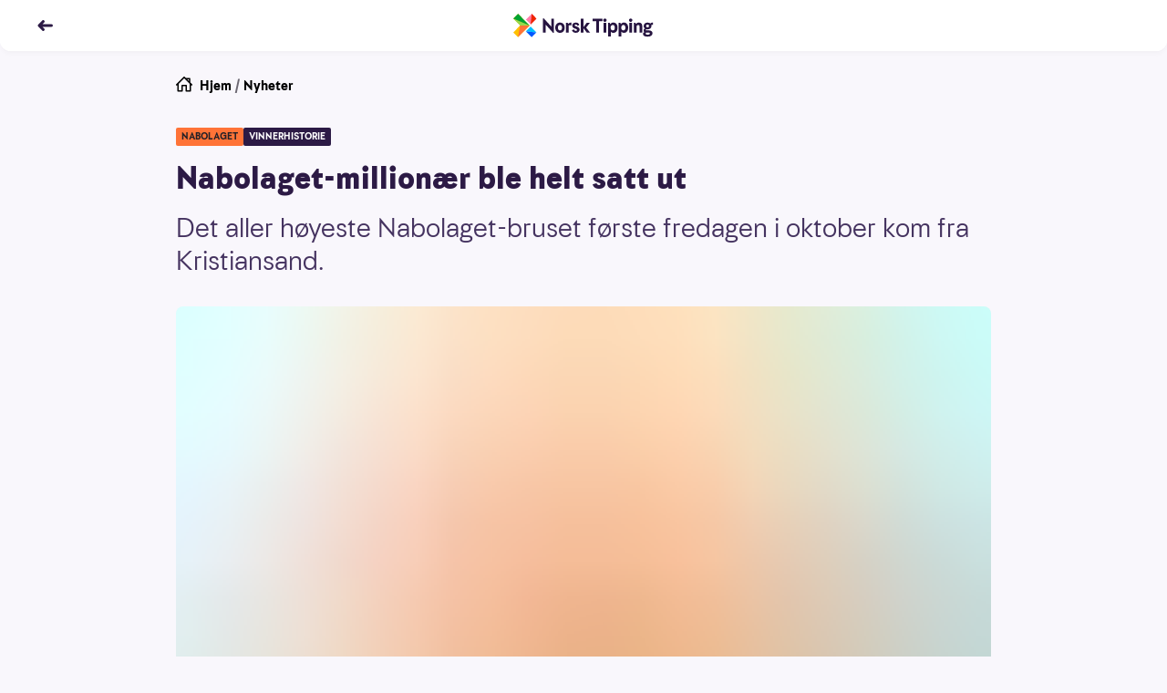

--- FILE ---
content_type: text/html; charset=utf-8
request_url: https://www.norsk-tipping.no/artikler/nabolaget-041019-181533
body_size: 20658
content:
<!DOCTYPE html><html lang="nb"><head><meta charSet="utf-8"/><meta name="viewport" content="width=device-width, initial-scale=1"/><link rel="preload" as="image" href="//www.norsk-tipping.no/staticimages/ntds/logos/norsktipping/norsktipping-full-color.svg"/><link rel="preload" as="image" href="https://www.norsk-tipping.no/staticimages/ntds/footer/qr-nt.svg?v3"/><link rel="preload" as="image" href="https://www.norsk-tipping.no/staticimages/ntds/logos/norsktipping/norsktipping-negative.svg?v3"/><link rel="preload" as="image" href="https://www.norsk-tipping.no/staticimages/ntds/footer/logo-hjelpelinjen@2x.png"/><link rel="preload" as="image" href="https://www.norsk-tipping.no/staticimages/ntds/footer/logo-wla.png"/><link rel="preload" as="image" href="https://www.norsk-tipping.no/staticimages/ntds/footer/lotteritilsynet-lilla.png"/><link rel="preload" as="image" href="https://www.norsk-tipping.no/staticimages/ntds/footer/logo-european-lotteries.png"/><link rel="preload" as="image" href="https://www.norsk-tipping.no/staticimages/ntds/footer/tin-icon.svg"/><link rel="preload" as="image" href="https://www.norsk-tipping.no/staticimages/ntds/footer/facebook-icon.svg"/><link rel="preload" as="image" href="https://www.norsk-tipping.no/staticimages/ntds/footer/youtube-icon.svg"/><link rel="stylesheet" href="/artikler/_next/static/css/e2f73a50f78f108d.css" data-precedence="next"/><link rel="stylesheet" href="/artikler/_next/static/css/c000db53ab55926a.css" data-precedence="next"/><link rel="stylesheet" href="/artikler/_next/static/css/5e433c1c9a3e4ed0.css" data-precedence="next"/><link rel="stylesheet" href="/artikler/_next/static/css/43227a0026865ceb.css" data-precedence="next"/><link rel="stylesheet" href="/artikler/_next/static/css/ffb7c55d3e968a8b.css" data-precedence="next"/><link rel="stylesheet" href="/artikler/_next/static/css/442c02677b4deae6.css" data-precedence="next"/><link rel="stylesheet" href="/artikler/_next/static/css/5b480df21e726be0.css" data-precedence="next"/><link rel="preload" as="script" fetchPriority="low" href="/artikler/_next/static/chunks/webpack-1bc680dd37b00884.js"/><script src="/artikler/_next/static/chunks/4bd1b696-43ba64781d20dbb7.js" async=""></script><script src="/artikler/_next/static/chunks/3794-ecbf2a5986762387.js" async=""></script><script src="/artikler/_next/static/chunks/main-app-abb69347c97077ae.js" async=""></script><script src="/artikler/_next/static/chunks/app/layout-a66799f2f7fc7b3c.js" async=""></script><script src="/artikler/_next/static/chunks/4939-b686a06f2e78fa3b.js" async=""></script><script src="/artikler/_next/static/chunks/app/error-1ffc3c1912d95bcd.js" async=""></script><script src="/artikler/_next/static/chunks/a4634e51-82c4eaae737218b4.js" async=""></script><script src="/artikler/_next/static/chunks/7488-727b3fd46bca5b9c.js" async=""></script><script src="/artikler/_next/static/chunks/4345-31911d7df6c8b1ca.js" async=""></script><script src="/artikler/_next/static/chunks/9481-9fa65f7de325e67a.js" async=""></script><script src="/artikler/_next/static/chunks/app/%5Bslug%5D/page-f5696bdddc40129d.js" async=""></script><link rel="preload" as="image" href="https://www.norsk-tipping.no/staticimages/ntds/footer/instagram-icon.svg"/><link rel="preload" as="image" href="https://www.norsk-tipping.no/staticimages/ntds/footer/linkedin-icon.svg"/><title>Nabolaget-millionær ble helt satt ut - Norsk Tipping</title><meta name="description" content="Det aller høyeste Nabolaget-bruset første fredagen i oktober kom fra Kristiansand."/><link rel="canonical" href="https://www.norsk-tipping.no/artikler/nabolaget-041019-181533"/><meta property="og:title" content="Nabolaget-millionær ble helt satt ut - Norsk Tipping"/><meta property="og:description" content="Det aller høyeste Nabolaget-bruset første fredagen i oktober kom fra Kristiansand."/><meta property="og:url" content="https://www.norsk-tipping.no/artikler/nabolaget-041019-181533"/><meta property="og:site_name" content="Nyheter - Norsk Tipping"/><meta property="og:locale" content="nb_NO"/><meta property="og:image" content="https://www.datocms-assets.com/73182/1671444923-181536.jpg?auto=format&amp;fit=max&amp;w=1200"/><meta property="og:image:width" content="1200"/><meta property="og:image:height" content="746"/><meta property="og:type" content="article"/><meta name="twitter:card" content="summary_large_image"/><meta name="twitter:title" content="Nabolaget-millionær ble helt satt ut - Norsk Tipping"/><meta name="twitter:description" content="Det aller høyeste Nabolaget-bruset første fredagen i oktober kom fra Kristiansand."/><meta name="twitter:image" content="https://www.datocms-assets.com/73182/1671444923-181536.jpg?auto=format&amp;fit=max&amp;w=1200"/><meta name="twitter:image:width" content="1200"/><meta name="twitter:image:height" content="746"/><script src="/artikler/_next/static/chunks/polyfills-42372ed130431b0a.js" noModule=""></script></head><body class="focus-visible"><div hidden=""><!--$--><!--/$--></div><noscript><iframe src="https://www.googletagmanager.com/ns.html?id=GTM-PWGFM72" height="0" width="0" style="display:none;visibility:hidden"></iframe></noscript><header class="fixed top-0 inset-x-0 z-20 transition-color duration-200 shadow-forward md:shadow-soft rounded-b-xl bg-white text-haiti"><nav aria-label="Toppnavigasjon" class="flex flex-col justify-center transition-color duration-200 rounded-b-xl bg-white text-haiti h-14"><ul class="flex items-center md:items-center relative container"><li class="flex items-center"><a class="outline-none focus:outline-none focus-keyboard:ring-4 focus-keyboard:ring-offset-2 focus-keyboard:ring-blue-500 focus-keyboard:dark:ring-blue-400 ntds-hover-grow-lg rounded-full inline-block BackButton_transparentButtonClickArea__0jq_3" aria-label="Tilbake" data-test="nav-back-button" href="/artikler"><svg height="18px" viewBox="0 0 12 12" fill="none" xmlns="http://www.w3.org/2000/svg" aria-hidden="true" direction="left"><path fill-rule="evenodd" clip-rule="evenodd" d="M4.243 2.306a1.056 1.056 0 00-.01.009L1.289 5.297a1 1 0 000 1.406l2.946 2.982a1 1 0 001.423 0l.045-.045a1 1 0 000-1.406L4.483 7h6.512a1 1 0 100-2H4.482l1.22-1.234a1 1 0 000-1.406l-.045-.045a1 1 0 00-1.414-.009z" fill="currentColor"></path></svg></a></li><li class="absolute left-1/2 w-40 transform -translate-x-1/2 flex justify-center"><a href="/" class="outline-none focus:outline-none focus-keyboard:ring-4 focus-keyboard:ring-offset-2 focus-keyboard:ring-blue-500 focus-keyboard:dark:ring-blue-400 ntds-hover-grow-md rounded-md flex justify-start items-center" data-track-id="navigation-topbar-logo" data-track-placement="top"><img alt="Norsk Tipping" src="//www.norsk-tipping.no/staticimages/ntds/logos/norsktipping/norsktipping-full-color.svg" aria-label="Norsk Tipping logo" class="h-9 transition duration-300"/></a></li></ul></nav></header><main id="mainContent" class="container my-20 scroll-mt-14"><article class="max-w-[55.875rem] mx-auto"><ul class="flex space-x-1 px-0 text-pebble text-sm list-none"><li><a href="/" class="outline-none focus:outline-none focus-keyboard:ring-4 focus-keyboard:ring-offset-2 focus-keyboard:ring-blue-500 focus-keyboard:dark:ring-blue-400 rounded-md block w-fit group decoration-transparent text-black"><span class="flex flex-row space-x-2"><svg height="18px" viewBox="0 0 24 24" fill="none" xmlns="http://www.w3.org/2000/svg" aria-hidden="true"><path fill-rule="evenodd" clip-rule="evenodd" d="M11.293.293a1 1 0 011.414 0l1.825 1.823A.995.995 0 0115 2h5a1 1 0 011 1v5c0 .17-.042.329-.116.468l2.823 2.825a1 1 0 01-1.414 1.414L22 12.415V21a1 1 0 01-.883.993L21 22h-6a1 1 0 01-1-1v-7h-4v7a1 1 0 01-1 1H3a1 1 0 01-1-1v-8.586l-.293.293a1 1 0 01-1.32.083l-.094-.083a1 1 0 010-1.414l11-11zM12 2.414l-8 8V20h4v-7a1 1 0 011-1h6a1 1 0 011 1v7h4v-9.585l-8-8zm7 4.171V4h-2.585L19 6.585z" fill="currentColor"></path></svg><span>Hjem</span></span></a></li><li aria-hidden="true">/</li><li><a href="/artikler" class="outline-none focus:outline-none focus-keyboard:ring-4 focus-keyboard:ring-offset-2 focus-keyboard:ring-blue-500 focus-keyboard:dark:ring-blue-400 rounded-md block w-fit group decoration-transparent text-black">Nyheter</a></li></ul><div class="module"><span class="flex flex-wrap gap-y-2 gap-x-2 pb-2 md:pb-4"><span class="bg-[#FF7337] text-coal px-1.5 py-0.5 rounded-sm uppercase font-bold text-[0.625rem] leading-4">nabolaget</span><span class="bg-[#2C1A45] text-white px-1.5 py-0.5 rounded-sm uppercase font-bold text-[0.625rem] leading-4">vinnerhistorie</span></span><h1>Nabolaget-millionær ble helt satt ut</h1><p class="ingress">Det aller høyeste Nabolaget-bruset første fredagen i oktober kom fra Kristiansand.</p><div class="module"><span class="flex flex-col sm:mx-0"><figure class="w-full"><div class="w-full md:rounded-lg" style="overflow:hidden;position:relative;width:100%;max-width:894px"><img style="display:block;width:100%" src="[data-uri]" aria-hidden="true" alt=""/><img aria-hidden="true" alt="" src="[data-uri]" style="background-color:#ee730f;transition:opacity 500ms;opacity:1;position:absolute;left:-5%;top:-5%;width:110%;height:110%;max-width:none;max-height:none"/><noscript><picture><source srcSet="https://www.datocms-assets.com/73182/1671444923-181536.jpg?ar64=NDoz&amp;auto=format&amp;dpr=0.25&amp;fit=clamp&amp;w=894 223w,https://www.datocms-assets.com/73182/1671444923-181536.jpg?ar64=NDoz&amp;auto=format&amp;dpr=0.5&amp;fit=clamp&amp;w=894 447w,https://www.datocms-assets.com/73182/1671444923-181536.jpg?ar64=NDoz&amp;auto=format&amp;dpr=0.75&amp;fit=clamp&amp;w=894 670w,https://www.datocms-assets.com/73182/1671444923-181536.jpg?ar64=NDoz&amp;auto=format&amp;fit=clamp&amp;w=894 894w,https://www.datocms-assets.com/73182/1671444923-181536.jpg?ar64=NDoz&amp;auto=format&amp;dpr=1.5&amp;fit=clamp&amp;w=894 1341w,https://www.datocms-assets.com/73182/1671444923-181536.jpg?ar64=NDoz&amp;auto=format&amp;dpr=2&amp;fit=clamp&amp;w=894 1788w" sizes="(max-width: 894px) 100vw, 894px"/><img src="https://www.datocms-assets.com/73182/1671444923-181536.jpg?ar64=NDoz&amp;auto=format&amp;fit=clamp&amp;w=894" alt="NABO_red" title="JUBEL I SØR: Ei heldig dame fra Kristiansand tok million-gevinsten i Nabolaget fredag 4. oktober." style="position:absolute;left:0;top:0;width:100%;height:100%;max-width:none;max-height:none" loading="lazy"/></picture></noscript></div></figure><div class="w-full"><figcaption class="pt-2 text-xs text-pebble flex flex-col space-y-1"><span>JUBEL I SØR: Ei heldig dame fra Kristiansand tok million-gevinsten i Nabolaget fredag 4. oktober.</span></figcaption></div></span></div></div><div class="max-w-[36.625rem] mx-auto pt-6 md:pt-8"><span class="text-xs block divide-y divide-solid divide-[#D7D3DE]"><span class="grid grid-cols-2 gap-x-4 gap-y-2 md:grid-cols-3"><span class="pb-1"><span class="flex items-center space-x-2"><span class="w-10 h-10"><span class="w-10 h-10 border border-silver rounded-full flex items-center justify-center bg-haiti"><img alt="Forfatterbilde Norsk Tipping" loading="lazy" width="20" height="20" decoding="async" data-nimg="1" style="color:transparent;max-width:100%;height:auto" src="/artikler/_next/static/media/nt-cross-full-color.04d00156.svg"/></span></span><span class="flex flex-col"><span>Kjersti</span><span class="font-bold">Haakensveen</span></span></span></span></span><span class="flex space-x-4 text-pebble text-xs my-2 py-2"><span class="flex-none"><span class="font-bold">Publisert:</span><span class="px-1">4. oktober 2019</span></span><span class="flex-none"><span class="font-bold">Endret:</span><span class="px-1">2. januar 2023</span></span></span></span><p>I Kristiansand sitter det nå ei kvinne i 30-årene og jubler etter at hun fanget den gjeveste premien under kveldens Nabolaget-trekning. En million kroner er nå på vei til henne.</p><p>-Oi! Dette var veldig overraskende, svarte kvinnen glad da vi ringte for å overrekke den gledelige nyheten. Hun satt hjemme alene, og ble helt satt ut av nyheten. Nå verket hun etter å ringe noen for å fortelle om gevinsten.</p><p>-Ja, nå må jeg ta noen telefoner her! Dette må feires med gode venner, lo hun.</p><p>Siden nyheten kom veldig overraskende på, så hadde hun ikke store ideer på hva hun ville bruke premien på. Men slik som mange andre så vil mye av beløpet gå til nedbetaling av lån.</p><p>Vinnerdeltagelsen leverte hun via mobil. </p><p>Dette var andre gang Kristiansand gikk helt til topps i Nabolaget. Første gang gang det skjedde var tilbake i 2016.</p><h3>Her er kveldens vinnernabolag</h3><p>Selv om Kristiansand sikret seg hovedpremien, ble det premiedryss også andre steder i landet. I tillegg til Kristiansand, ble fem andre nabolag trukket ut. I disse trekkes én hovedvinner som vinner 100.000 kroner, mens deres spillende naboer kan glede seg over summer mellom 10.000 og 50 kroner. Den 19. juli ble disse nabolagene trukket ut: </p><ul><li><p>Kristiansand</p></li><li><p>Kolsås</p></li><li><p>Tiller</p></li><li><p>Drammen</p></li><li><p>Straume</p></li><li><p>Larvik</p></li></ul><p> <em>Vi gratulerer alle vinner-nabolagene!</em></p><h3>Vinn hver eneste dag</h3><p>I Nabolaget er det trekning <em>hver</em> kveld. Når du leverer din kupong, er kupongen gyldig i en uke. På fredager trekkes seks nabolag og i ett av disse mottar hovedvinneren 1 million kroner. Alle andre dager trekkes det ut ett nabolag med en hovedpremie på 10 000 kroner.</p><p>Det betyr at du for en femtilapp kan du være med i trekninger hver eneste dag, hvor du kan vinne inntil 1 million kroner. </p><p><strong><em>Lykke til!</em></strong></p><ul><li><p><a href="https://www.norsk-tipping.no/lotteri/nabolaget#/spill/">Spill Nabolaget her!</a></p></li></ul><p>Hvem får din grasrotandel? <a href="https://www.norsk-tipping.no/grasrotandelen">Gi bort sju prosent av innsatsen uten at det går utover din premie eller vinnersjanse!</a></p><p><em>(Vinnersannsynlighet for hovedpremie i Nabolaget er ca. 1:90 000)</em></p><p><em>Vet du hvor mye du har spilt for i det siste?  Spill skal gi deg spenning og glede – ikke ta overhånd. Norsk Tipping har verktøy og informasjon som hjelper deg til å ha kontroll på din spillaktivitet – </em><a href="https://eur01.safelinks.protection.outlook.com/?url=https%3A%2F%2Fwww.norsk-tipping.no%2Fartikler%2Fvet-du-hvor-mye-du-har-spilt-for&amp;data=02%7C01%7C%7C473de68aa3814896de7e08d7458ea5e0%7C6591ab8e5dc84cd4b3fff761b365001f%7C0%7C0%7C637054351281070914&amp;sdata=famNXpz0IATK9Obv9Wvp0%2FYcxhWf3fB96knw3HeupPU%3D&amp;reserved=0"><em>les mer her.</em></a></p><div class="module"><span class="block"><h3 class="font-bold p-0 m-0">Vinnersjanse Nabolaget</h3><p>Vinnersjansen for daglig hovedpremie i Nabolaget tar utgangspunkt i omsetning. Denne kan variere, men i snitt er det en ukentlig omsetning på mellom 4 og 4,5 millioner kroner. Det tilsier mellom 80 000 og 90 000 deltakelser. Når én av disse skal trekkes ut, gir det en vinnersjanse på ca. 1:90.000 per deltakelse. De øvrige Nabolaget-vinnerne (som kan vinne 100 000, 10 000, 1000 eller 50 kroner), fastsettes i rekkefølge på grunnlag av geografisk avstand fra hovedvinneren. Vinnersjansen for disse premiegruppene påvirkes av antall deltakelser, antall spillere og ulikheter i bebyggelsesstruktur innenfor et gitt geografisk område.</p><ul><li><p>Antall premieutbetalinger totalt i 2024: <strong>640 144</strong></p></li><li><p>Antall førstepremieutbetalinger i 2024: <strong>52</strong></p></li><li><p>Antall millionærer i 2024: <strong>52</strong></p></li><li><p>Høyeste premieutbetaling i 2024: <strong>1 000 000 </strong>kr.</p></li></ul><p></p><p><strong>Aldersgrense 18 år</strong> – <a href="https://hjelpelinjen.no/">Hjelpelinjen.no</a></p><span class="py-4 block"><a href="/vinnersjanser">Les mer om vinnersjanser for Norsk Tippings spill her</a></span></span></div></div><ul id="article-share" class="mt-8 mb-4 flex justify-center items-center space-x-6 list-none"><li><a href="https://www.facebook.com/sharer/sharer.php?u=https://www.norsk-tipping.no/artikler/nabolaget-041019-181533" class="outline-none focus:outline-none focus-keyboard:ring-6 focus-keyboard:ring-blue-gentle ntds-hover-grow-xl rounded-md flex flex-row flex-wrap md:py-2 py-4 justify-center items-center" aria-label="Facebook"><svg viewBox="0 0 24 24" width="24" height="24"><path d="M13.846 12.971h3.45l.473-4.331h-3.923V6c0-1.228.33-2.16 2.03-2.16H18L17.966.167C17.591.115 16.304 0 14.806 0c-3.128 0-5.114 1.891-5.114 5.52v3.12H6v4.331h3.692V24h4.154V12.971z" class="fill-pebble"></path></svg></a></li><li><a href="https://twitter.com/intent/tweet?orginal_referer=https://www.norsk-tipping.no/artikler/nabolaget-041019-181533&amp;text=Nabolaget-millionær ble helt satt ut&amp;tw_p=tweetbutton&amp;url=https://www.norsk-tippinhg.no/artikler/nabolaget-041019-181533" class="outline-none focus:outline-none focus-keyboard:ring-6 focus-keyboard:ring-blue-gentle ntds-hover-grow-xl rounded-md flex flex-row flex-wrap md:py-2 py-4 justify-center items-center" aria-label="Twitter"><svg viewBox="0 0 24 24" width="24" height="24"><path d="M11.653 7.32l.052.865-.867-.106c-3.156-.406-5.913-1.783-8.254-4.095L1.439 2.836l-.294.848C.52 5.573.919 7.567 2.22 8.909c.693.742.537.848-.66.406-.415-.141-.78-.247-.814-.194-.122.124.294 1.73.624 2.366.45.882 1.37 1.747 2.376 2.26l.85.405-1.006.018c-.971 0-1.006.018-.902.389.347 1.147 1.717 2.365 3.243 2.895l1.075.37-.937.566a9.702 9.702 0 0 1-4.647 1.306c-.78.018-1.422.088-1.422.141 0 .177 2.116 1.165 3.347 1.554 3.694 1.147 8.08.653 11.376-1.307 2.34-1.394 4.682-4.166 5.774-6.85.59-1.43 1.18-4.042 1.18-5.296 0-.812.052-.918 1.023-1.889.572-.565 1.11-1.183 1.214-1.36.173-.335.156-.335-.729-.034-1.474.53-1.682.459-.953-.336.537-.565 1.179-1.589 1.179-1.889 0-.053-.26.035-.555.194-.312.177-1.006.442-1.526.6l-.937.3-.85-.582c-.468-.318-1.127-.67-1.473-.777-.885-.247-2.237-.212-3.035.07-2.168.795-3.538 2.843-3.382 5.085z" class="fill-pebble"></path></svg></a></li><li><a href="mailto:?subject=Nabolaget-millionær ble helt satt ut&amp;body=Det aller høyeste Nabolaget-bruset første fredagen i oktober kom fra Kristiansand.?https://www.norsk-tipping.no/artikler/nabolaget-041019-181533" class="outline-none focus:outline-none focus-keyboard:ring-6 focus-keyboard:ring-blue-gentle ntds-hover-grow-xl rounded-md flex flex-row flex-wrap md:py-2 py-4 justify-center items-center" aria-label="Kontakt"><svg viewBox="0 0 24 24" width="24" height="24"><path d="M22 18.008a.991.991 0 0 1-.991.992H2.991A.992.992 0 0 1 2 18.008V6.991c0-.102.029-.194.058-.287l9.63 7.686a.5.5 0 0 0 .624 0l9.627-7.7A.984.984 0 0 1 22 6.99v11.017zM21.161 6.03L12 13.36 2.822 6.034c.362-.065 18.119-.039 18.339-.004zM21.009 5H2.991A1.99 1.99 0 0 0 1 6.991v11.017C1 19.106 1.892 20 2.991 20h18.018A1.99 1.99 0 0 0 23 18.008V6.991a1.992 1.992 0 0 0-1.991-1.99z" class="fill-pebble"></path></svg></a></li></ul></article><span class="pt-4 md:pt-8 block"><span class="pb-2 font-bold flex items-center space-x-2"><span class="flex space-x-2 items-center"><span class="text-sm md:text-base">Relaterte artikler</span><svg height="18px" viewBox="0 0 12 12" fill="none" xmlns="http://www.w3.org/2000/svg" aria-hidden="true"><path fill-rule="evenodd" clip-rule="evenodd" d="M8.752 2.306l.01.009 2.944 2.982a1 1 0 010 1.406L8.761 9.685a1 1 0 01-1.423 0l-.045-.045a1 1 0 010-1.406L8.512 7H2a1 1 0 010-2h6.513l-1.22-1.234a1 1 0 010-1.406l.045-.045a1 1 0 011.414-.009z" fill="currentColor"></path></svg></span></span><ul class="flex flex-row flex-wrap list-none gap-y-3 md:gap-y-4 -mx-2"><li class="p-2 block cursor-pointer sm:rounded-lg basis-full md:basis-1/2 lg:basis-1/4"><div data-ntds-name="ArticleIntro"><a class="outline-none focus:outline-none focus-keyboard:ring-4 focus-keyboard:ring-offset-2 focus-keyboard:ring-blue-500 focus-keyboard:dark:ring-blue-400 rounded-md decoration-transparent flex flex-col" href="/artikler/vant-1-million-i-nabolaget-men-vet-hun-det-selv-230126?returnPage=1"><h3 class="order-2 text-base font-bold py-2 group-hover:underline text-left dark:text-white">Vant 1 million i Nabolaget: – Deilig</h3><div class="relative aspect-4/3 order-1"><div class="rounded-lg w-full h-full object-cover" style="overflow:hidden;position:relative;width:100%;max-width:1697px"><img style="display:block;width:100%" src="[data-uri]" aria-hidden="true" alt=""/><img aria-hidden="true" alt="" src="[data-uri]" style="background-color:#f77748;transition:opacity 500ms;opacity:1;position:absolute;left:-5%;top:-5%;width:110%;height:110%;max-width:none;max-height:none"/><noscript><picture><source srcSet="https://www.datocms-assets.com/73182/1671452153-182993.jpg?ar64=NDoz&amp;auto=format&amp;crop=focalpoint&amp;dpr=0.25&amp;fit=crop 424w,https://www.datocms-assets.com/73182/1671452153-182993.jpg?ar64=NDoz&amp;auto=format&amp;crop=focalpoint&amp;dpr=0.5&amp;fit=crop 848w,https://www.datocms-assets.com/73182/1671452153-182993.jpg?ar64=NDoz&amp;auto=format&amp;crop=focalpoint&amp;dpr=0.75&amp;fit=crop 1272w,https://www.datocms-assets.com/73182/1671452153-182993.jpg?ar64=NDoz&amp;auto=format&amp;crop=focalpoint&amp;fit=crop 1697w" sizes="(max-width: 1697px) 100vw, 1697px"/><img src="https://www.datocms-assets.com/73182/1671452153-182993.jpg?ar64=NDoz&amp;auto=format&amp;crop=focalpoint&amp;fit=crop" alt="Mobiltelefon på oransje bakgrunn: Norsk Tipping ringer" title="ALLTID SAMME: Telefonen fra Hamar ringer alltid fra 625 60 000." style="position:absolute;left:0;top:0;width:100%;height:100%;max-width:none;max-height:none" loading="lazy"/></picture></noscript></div><div class="w-full absolute bottom-0 left-0"><span class="inline-flex justify-center items-center h-6 rounded-tr-lg rounded-bl-lg py-0.5 px-2 bg-orange text-haiti font-bold text-xs">NABOLAGET</span></div></div></a></div></li><li class="p-2 block cursor-pointer sm:rounded-lg basis-full md:basis-1/2 lg:basis-1/4"><div data-ntds-name="ArticleIntro"><a class="outline-none focus:outline-none focus-keyboard:ring-4 focus-keyboard:ring-offset-2 focus-keyboard:ring-blue-500 focus-keyboard:dark:ring-blue-400 rounded-md decoration-transparent flex flex-col" href="/artikler/ola-21-ble-millionaer-mens-hans-bodde-pa-gutterommet?returnPage=1"><h3 class="order-2 text-base font-bold py-2 group-hover:underline text-left dark:text-white">Ola (21) ble millionær mens hans bodde på gutterommet</h3><div class="relative aspect-4/3 order-1"><div class="rounded-lg w-full h-full object-cover" style="overflow:hidden;position:relative;width:100%;max-width:1659px"><img style="display:block;width:100%" src="[data-uri]" aria-hidden="true" alt=""/><img aria-hidden="true" alt="" src="[data-uri]" style="background-color:#b58438;transition:opacity 500ms;opacity:1;position:absolute;left:-5%;top:-5%;width:110%;height:110%;max-width:none;max-height:none"/><noscript><picture><source srcSet="https://www.datocms-assets.com/73182/1769028016-ola_heimdal-2.jpg?ar64=NDoz&amp;auto=format&amp;crop=focalpoint&amp;dpr=0.25&amp;fit=crop 414w,https://www.datocms-assets.com/73182/1769028016-ola_heimdal-2.jpg?ar64=NDoz&amp;auto=format&amp;crop=focalpoint&amp;dpr=0.5&amp;fit=crop 829w,https://www.datocms-assets.com/73182/1769028016-ola_heimdal-2.jpg?ar64=NDoz&amp;auto=format&amp;crop=focalpoint&amp;dpr=0.75&amp;fit=crop 1244w,https://www.datocms-assets.com/73182/1769028016-ola_heimdal-2.jpg?ar64=NDoz&amp;auto=format&amp;crop=focalpoint&amp;fit=crop 1659w" sizes="(max-width: 1659px) 100vw, 1659px"/><img src="https://www.datocms-assets.com/73182/1769028016-ola_heimdal-2.jpg?ar64=NDoz&amp;auto=format&amp;crop=focalpoint&amp;fit=crop" alt="" style="position:absolute;left:0;top:0;width:100%;height:100%;max-width:none;max-height:none" loading="lazy"/></picture></noscript></div><div class="w-full absolute bottom-0 left-0"><span class="inline-flex justify-center items-center h-6 rounded-tr-lg rounded-bl-lg py-0.5 px-2 bg-orange text-haiti font-bold text-xs">NABOLAGET</span></div></div></a></div></li><li class="p-2 block cursor-pointer sm:rounded-lg basis-full md:basis-1/2 lg:basis-1/4"><div data-ntds-name="ArticleIntro"><a class="outline-none focus:outline-none focus-keyboard:ring-4 focus-keyboard:ring-offset-2 focus-keyboard:ring-blue-500 focus-keyboard:dark:ring-blue-400 rounded-md decoration-transparent flex flex-col" href="/artikler/vant-nabolaget-millionen-woohoo?returnPage=1"><h3 class="order-2 text-base font-bold py-2 group-hover:underline text-left dark:text-white">Vant Nabolaget-millionen: – «Woohoo»!</h3><div class="relative aspect-4/3 order-1"><div class="rounded-lg w-full h-full object-cover" style="overflow:hidden;position:relative;width:100%;max-width:5391px"><img style="display:block;width:100%" src="[data-uri]" aria-hidden="true" alt=""/><img aria-hidden="true" alt="" src="[data-uri]" style="background-color:#eb5f08;transition:opacity 500ms;opacity:1;position:absolute;left:-5%;top:-5%;width:110%;height:110%;max-width:none;max-height:none"/><noscript><picture><source srcSet="https://www.datocms-assets.com/73182/1768591023-moss-nabolaget.jpg?ar64=NDoz&amp;auto=format&amp;crop=focalpoint&amp;dpr=0.25&amp;fit=crop&amp;fp-x=0.25&amp;fp-y=0.26 1347w,https://www.datocms-assets.com/73182/1768591023-moss-nabolaget.jpg?ar64=NDoz&amp;auto=format&amp;crop=focalpoint&amp;dpr=0.5&amp;fit=crop&amp;fp-x=0.25&amp;fp-y=0.26 2695w,https://www.datocms-assets.com/73182/1768591023-moss-nabolaget.jpg?ar64=NDoz&amp;auto=format&amp;crop=focalpoint&amp;dpr=0.75&amp;fit=crop&amp;fp-x=0.25&amp;fp-y=0.26 4043w,https://www.datocms-assets.com/73182/1768591023-moss-nabolaget.jpg?ar64=NDoz&amp;auto=format&amp;crop=focalpoint&amp;fit=crop&amp;fp-x=0.25&amp;fp-y=0.26 5391w" sizes="(max-width: 5391px) 100vw, 5391px"/><img src="https://www.datocms-assets.com/73182/1768591023-moss-nabolaget.jpg?ar64=NDoz&amp;auto=format&amp;crop=focalpoint&amp;fit=crop&amp;fp-x=0.25&amp;fp-y=0.26" alt="Sjøutsikt mot tåkelagt Moss." style="position:absolute;left:0;top:0;width:100%;height:100%;max-width:none;max-height:none" loading="lazy"/></picture></noscript></div><div class="w-full absolute bottom-0 left-0"><span class="inline-flex justify-center items-center h-6 rounded-tr-lg rounded-bl-lg py-0.5 px-2 bg-orange text-haiti font-bold text-xs">NABOLAGET</span></div></div></a></div></li><li class="p-2 block cursor-pointer sm:rounded-lg basis-full md:basis-1/2 lg:basis-1/4"><div data-ntds-name="ArticleIntro"><a class="outline-none focus:outline-none focus-keyboard:ring-4 focus-keyboard:ring-offset-2 focus-keyboard:ring-blue-500 focus-keyboard:dark:ring-blue-400 rounded-md decoration-transparent flex flex-col" href="/artikler/sa-mange-nordmenn-ble-norsk-tipping-millionaerer-i-2025?returnPage=1"><h3 class="order-2 text-base font-bold py-2 group-hover:underline text-left dark:text-white">Så mange nordmenn ble Norsk Tipping-millionærer i 2025</h3><div class="relative aspect-4/3 order-1"><div class="rounded-lg w-full h-full object-cover" style="overflow:hidden;position:relative;width:100%;max-width:1659px"><img style="display:block;width:100%" src="[data-uri]" aria-hidden="true" alt=""/><img aria-hidden="true" alt="" src="[data-uri]" style="background-color:#e9021b;transition:opacity 500ms;opacity:1;position:absolute;left:-5%;top:-5%;width:110%;height:110%;max-width:none;max-height:none"/><noscript><picture><source srcSet="https://www.datocms-assets.com/73182/1767865627-millionvinnere-i-2025.jpg?ar64=NDoz&amp;auto=format&amp;crop=focalpoint&amp;dpr=0.25&amp;fit=crop 414w,https://www.datocms-assets.com/73182/1767865627-millionvinnere-i-2025.jpg?ar64=NDoz&amp;auto=format&amp;crop=focalpoint&amp;dpr=0.5&amp;fit=crop 829w,https://www.datocms-assets.com/73182/1767865627-millionvinnere-i-2025.jpg?ar64=NDoz&amp;auto=format&amp;crop=focalpoint&amp;dpr=0.75&amp;fit=crop 1244w,https://www.datocms-assets.com/73182/1767865627-millionvinnere-i-2025.jpg?ar64=NDoz&amp;auto=format&amp;crop=focalpoint&amp;fit=crop 1659w" sizes="(max-width: 1659px) 100vw, 1659px"/><img src="https://www.datocms-assets.com/73182/1767865627-millionvinnere-i-2025.jpg?ar64=NDoz&amp;auto=format&amp;crop=focalpoint&amp;fit=crop" alt="Bilder av fleremillionvinnere gjennom 2025." style="position:absolute;left:0;top:0;width:100%;height:100%;max-width:none;max-height:none" loading="lazy"/></picture></noscript></div><div class="w-full absolute bottom-0 left-0"><span class="inline-flex justify-center items-center h-6 rounded-tr-lg rounded-bl-lg py-0.5 px-2 bg-crimson text-white font-bold text-xs">LOTTO</span></div></div></a></div></li></ul></span></main><footer class="bg-white dark:bg-gray-900 pb-10 text-sm mt-24 pt-10"><nav class="space-y-6 max-w-7xl mx-auto px-7"><div class="flex items-stretch space-x-2"><a href="/kundeservice" class="inline-flex items-center justify-center false h-11 relative shadow-sm mouse:hover:shadow-md focus-keyboard:ring-4 dark:focus-keyboard:ring-blue-400 focus-keyboard:ring-blue-500 focus-keyboard:ring-offset-2 rounded-pill transition duration-150 ease-in-out outline-none  focus:outline-none px-5 py-3 bg-blue-200 text-blue-600 dark:bg-gray-700 dark:text-blue-300 font-medium ntds-hover-grow-lg" data-track-id="footer-link" data-track-link-name="Kundeservice"><span class="flex h-full items-center flex-grow justify-center"><span class="flex flex-grow items-center justify-center space-x-2"><svg height="24px" viewBox="0 0 24 24" fill="none" xmlns="http://www.w3.org/2000/svg" aria-hidden="true"><path fill-rule="evenodd" clip-rule="evenodd" d="M21.686 8h1.305A1 1 0 0124 9.003v4.994A1 1 0 0122.99 15h-1.98A1 1 0 0120 13.997V9.124c-1.159-3.324-4.275-5.712-8-5.712-3.685 0-6.796 2.336-8 5.591v4.994a1 1 0 01-.167.557c.58 2.073 1.8 4.034 3.318 5.244A2 2 0 118.75 23c-.79 0-1.433-.427-1.67-1-2.159-1-4.347-4-5.165-7H1.01A1 1 0 010 13.997V9.003A1 1 0 011.01 8h1.305A10.48 10.48 0 0112 1.524 10.48 10.48 0 0121.686 8zM15.5 11.5a1.5 1.5 0 110-3 1.5 1.5 0 010 3zm-7 0a1.5 1.5 0 110-3 1.5 1.5 0 010 3zm.575 4.687a7.089 7.089 0 01-1.16-.425c-.37-.185-.521-.477-.336-.847s.636-.282 1.006-.097c.148.074.457.198.902.325a9.15 9.15 0 002.513.346 9.15 9.15 0 002.513-.346c.445-.127.754-.25.902-.325.37-.185.82-.274 1.006.097.185.37.035.662-.336.847a7.089 7.089 0 01-1.16.425c-.885.253-1.867.404-2.925.404-1.058 0-2.04-.151-2.925-.404z" fill="currentColor"></path></svg><span class="whitespace-nowrap">Kundeservice</span></span></span></a><a href="/spillevett" class="inline-flex items-center justify-center false h-11 relative shadow-sm mouse:hover:shadow-md focus-keyboard:ring-4 dark:focus-keyboard:ring-blue-400 focus-keyboard:ring-blue-500 focus-keyboard:ring-offset-2 rounded-pill transition duration-150 ease-in-out outline-none  focus:outline-none px-5 py-3 bg-blue-200 text-blue-600 dark:bg-gray-700 dark:text-blue-300 font-medium ntds-hover-grow-lg" data-track-id="footer-link"><span class="flex h-full items-center flex-grow justify-center">Spillevett</span></a></div><div class="grid grid-cols-1 md:grid-cols-3 gap-6"><div><h2 id="footer-header-snarveier" class="font-bold mb-2 text-base text-haiti-800 dark:text-white">Snarveier</h2><ul class="space-y-3" aria-labelledby="footer-header-snarveier"><li><a rel="noreferrer" target="_blank" href="/grasrotandelen" class="outline-none focus:outline-none focus-keyboard:ring-4 focus-keyboard:ring-offset-2 focus-keyboard:ring-blue-500 focus-keyboard:dark:ring-blue-400 ntds-hover-grow-lg rounded-md block text-pebble w-fit flex items-center space-x-1.5 font-medium hover:underline" data-track-id="footer-link" data-track-link-name="Grasrotandelen"><span class="text-haiti-600 dark:text-white">Grasrotandelen</span></a></li><li><a rel="noreferrer" target="_blank" href="/selskapet" class="outline-none focus:outline-none focus-keyboard:ring-4 focus-keyboard:ring-offset-2 focus-keyboard:ring-blue-500 focus-keyboard:dark:ring-blue-400 ntds-hover-grow-lg rounded-md block text-pebble w-fit flex items-center space-x-1.5 font-medium hover:underline" data-track-id="footer-link" data-track-link-name="Dette er Norsk Tipping"><span class="text-haiti-600 dark:text-white">Dette er Norsk Tipping</span></a></li><li><a rel="noreferrer" target="_blank" href="/selskapet/jobb-hos-oss" class="outline-none focus:outline-none focus-keyboard:ring-4 focus-keyboard:ring-offset-2 focus-keyboard:ring-blue-500 focus-keyboard:dark:ring-blue-400 ntds-hover-grow-lg rounded-md block text-pebble w-fit flex items-center space-x-1.5 font-medium hover:underline" data-track-id="footer-link" data-track-link-name="Jobb i Norsk Tipping"><span class="text-haiti-600 dark:text-white">Jobb i Norsk Tipping</span></a></li><li><a rel="noreferrer" target="_blank" href="/tjenester/nyhetsbrev" class="outline-none focus:outline-none focus-keyboard:ring-4 focus-keyboard:ring-offset-2 focus-keyboard:ring-blue-500 focus-keyboard:dark:ring-blue-400 ntds-hover-grow-lg rounded-md block text-pebble w-fit flex items-center space-x-1.5 font-medium hover:underline" data-track-id="footer-link" data-track-link-name="Nyhetsbrev"><span class="text-haiti-600 dark:text-white">Nyhetsbrev</span></a></li><li><a rel="noreferrer" target="_blank" href="https://presse.norsk-tipping.no/" class="outline-none focus:outline-none focus-keyboard:ring-4 focus-keyboard:ring-offset-2 focus-keyboard:ring-blue-500 focus-keyboard:dark:ring-blue-400 ntds-hover-grow-lg rounded-md block text-pebble w-fit flex items-center space-x-1.5 font-medium hover:underline" data-track-id="footer-link" data-track-link-name="Presse"><span class="text-haiti-600 dark:text-white">Presse</span></a></li><li><a rel="noreferrer" target="_blank" href="/selskapet/kontakt-oss" class="outline-none focus:outline-none focus-keyboard:ring-4 focus-keyboard:ring-offset-2 focus-keyboard:ring-blue-500 focus-keyboard:dark:ring-blue-400 ntds-hover-grow-lg rounded-md block text-pebble w-fit flex items-center space-x-1.5 font-medium hover:underline" data-track-id="footer-link" data-track-link-name="Kontakt oss"><span class="text-haiti-600 dark:text-white">Kontakt oss</span></a></li></ul></div><div class="space-y-4"><h2 id="footer-header-selskapet" class="font-bold mb-2 text-base text-haiti-800 dark:text-white">Praktisk informasjon</h2><ul class="space-y-3" aria-labelledby="footer-header-selskapet"><li><a rel="noreferrer" target="_blank" href="/sikkerhet" class="outline-none focus:outline-none focus-keyboard:ring-4 focus-keyboard:ring-offset-2 focus-keyboard:ring-blue-500 focus-keyboard:dark:ring-blue-400 ntds-hover-grow-lg rounded-md block text-pebble w-fit flex items-center space-x-1.5 font-medium hover:underline" data-track-id="footer-link" data-track-link-name="Sikkerhet"><span class="text-haiti-600 dark:text-white">Sikkerhet</span></a></li><li><a rel="noreferrer" target="_blank" href="/personvern" class="outline-none focus:outline-none focus-keyboard:ring-4 focus-keyboard:ring-offset-2 focus-keyboard:ring-blue-500 focus-keyboard:dark:ring-blue-400 ntds-hover-grow-lg rounded-md block text-pebble w-fit flex items-center space-x-1.5 font-medium hover:underline" data-track-id="footer-link" data-track-link-name="Personvern"><span class="text-haiti-600 dark:text-white">Personvern</span></a></li><li><a rel="noreferrer" target="_blank" href="/infokapsler" class="outline-none focus:outline-none focus-keyboard:ring-4 focus-keyboard:ring-offset-2 focus-keyboard:ring-blue-500 focus-keyboard:dark:ring-blue-400 ntds-hover-grow-lg rounded-md block text-pebble w-fit flex items-center space-x-1.5 font-medium hover:underline" data-track-id="footer-link" data-track-link-name="Informasjonskapsler"><span class="text-haiti-600 dark:text-white">Informasjonskapsler</span></a></li><li><a rel="noreferrer" target="_blank" href="/tilgjengelighet" class="outline-none focus:outline-none focus-keyboard:ring-4 focus-keyboard:ring-offset-2 focus-keyboard:ring-blue-500 focus-keyboard:dark:ring-blue-400 ntds-hover-grow-lg rounded-md block text-pebble w-fit flex items-center space-x-1.5 font-medium hover:underline" data-track-id="footer-link" data-track-link-name="Tilgjengelighet"><span class="text-haiti-600 dark:text-white">Tilgjengelighet</span></a></li><li><a rel="noreferrer" target="_blank" href="/kundevilkaar-og-spilleregler" class="outline-none focus:outline-none focus-keyboard:ring-4 focus-keyboard:ring-offset-2 focus-keyboard:ring-blue-500 focus-keyboard:dark:ring-blue-400 ntds-hover-grow-lg rounded-md block text-pebble w-fit flex items-center space-x-1.5 font-medium hover:underline" data-track-id="footer-link" data-track-link-name="Kundevilkår og spilleregler"><span class="text-haiti-600 dark:text-white">Kundevilkår og spilleregler</span></a></li><li><a rel="noreferrer" target="_blank" href="/selskapet/ekstern-varslingskanal" class="outline-none focus:outline-none focus-keyboard:ring-4 focus-keyboard:ring-offset-2 focus-keyboard:ring-blue-500 focus-keyboard:dark:ring-blue-400 ntds-hover-grow-lg rounded-md block text-pebble w-fit flex items-center space-x-1.5 font-medium hover:underline" data-track-id="footer-link" data-track-link-name="Varslingskanal"><span class="text-haiti-600 dark:text-white">Varslingskanal</span></a></li></ul></div><div class="hidden md:flex bg-blue-100 rounded-lg justify-center items-center pt-4"><h2 id="footer-header-app-desktop" class="font-bold mb-2 text-base text-haiti-800 dark:text-white"><a class="flex items-center justify-center pb-2" href="https://www.norsk-tipping.no/norsk-tipping-app/last-ned" aria-label="Link til nedlasting av app"><img class="rounded-lg bg-white" src="https://www.norsk-tipping.no/staticimages/ntds/footer/qr-nt.svg?v3" width="124" height="124" alt="QR-kode for nedlasting av app"/></a><p>Last ned appen!</p></h2></div></div><hr class="my-4 border-1 border-silver/80"/><div class="flex flex-col md:flex-row gap-2"><div class="md:w-1/3"><h2 id="footer-header-apningstider" class="font-bold mb-2 text-base text-haiti-800 dark:text-white">Åpningstider</h2><div class="space-y-1"><p class="bg-haiti-100 rounded-t-lg flex justify-between p-1"><span class="font-medium">Sportsspill: </span><span class="flex items-center"><span class="flex items-center"><svg height="18px" viewBox="0 0 24 24" fill="none" xmlns="http://www.w3.org/2000/svg" aria-hidden="true"><path fill-rule="evenodd" clip-rule="evenodd" d="M12 1c6.075 0 11 4.925 11 11s-4.925 11-11 11S1 18.075 1 12 5.925 1 12 1zm0 2a9 9 0 100 18 9 9 0 000-18zm-1.4 12.5a.5.5 0 01.5-.5h1.8a.5.5 0 01.5.5v1.8a.5.5 0 01-.5.5h-1.8a.5.5 0 01-.5-.5v-1.8zm0-8.4a.5.5 0 01.5-.5h1.8a.5.5 0 01.5.5v5.4a.5.5 0 01-.5.5h-1.8a.5.5 0 01-.5-.5V7.1z" fill="currentColor"></path></svg><span class="ml-2 w-24"> --:-- - --:--</span></span></span></p><p class="bg-haiti-100 rounded-b-lg flex justify-between p-1"><span class="font-medium">Lotterier og andre spill:</span><span class="flex items-center"><span class="flex items-center"><svg height="18px" viewBox="0 0 24 24" fill="none" xmlns="http://www.w3.org/2000/svg" aria-hidden="true"><path fill-rule="evenodd" clip-rule="evenodd" d="M12 1c6.075 0 11 4.925 11 11s-4.925 11-11 11S1 18.075 1 12 5.925 1 12 1zm0 2a9 9 0 100 18 9 9 0 000-18zm-1.4 12.5a.5.5 0 01.5-.5h1.8a.5.5 0 01.5.5v1.8a.5.5 0 01-.5.5h-1.8a.5.5 0 01-.5-.5v-1.8zm0-8.4a.5.5 0 01.5-.5h1.8a.5.5 0 01.5.5v5.4a.5.5 0 01-.5.5h-1.8a.5.5 0 01-.5-.5V7.1z" fill="currentColor"></path></svg><span class="ml-2 w-24">--:-- - --:--</span></span></span></p></div><div class="flex justify-between items-center my-4"><img alt="Norsk Tipping" src="https://www.norsk-tipping.no/staticimages/ntds/logos/norsktipping/norsktipping-negative.svg?v3" class="h-7 w-auto" height="28" width="120"/></div></div><div class="md:w-2/3 space-y-6 pt-2"><div class="order-2 md:order-1"><h2 id="footer-header-other" class="sr-only">Andre lenker</h2><div class="flex flex-wrap gap-8 md:hidden items-center"><div><a href="https://hjelpelinjen.no/" class="outline-none focus:outline-none focus-keyboard:ring-4 focus-keyboard:ring-offset-2 focus-keyboard:ring-blue-500 focus-keyboard:dark:ring-blue-400 ntds-hover-grow-lg rounded-md block" data-track-id="footer-link" data-track-link-name="Hjelpelinjen"><img src="https://www.norsk-tipping.no/staticimages/ntds/footer/logo-hjelpelinjen@2x.png" alt="Hjelpelinjen logo" width="122" height="26"/></a></div><div><a href="https://www.world-lotteries.org/" class="outline-none focus:outline-none focus-keyboard:ring-4 focus-keyboard:ring-offset-2 focus-keyboard:ring-blue-500 focus-keyboard:dark:ring-blue-400 ntds-hover-grow-lg rounded-md block" data-track-id="footer-link" data-track-link-name="World Lotteries"><img src="https://www.norsk-tipping.no/staticimages/ntds/footer/logo-wla.png" alt="World Lotteries (WLA) logo" width="53" height="28"/></a></div><div class="pr-6"><a href="https://lottstift.no/for-spillere/kampfiksing/tips-oss-om-kampfiksing/" title="Tips oss om kampfiksing" class="outline-none focus:outline-none focus-keyboard:ring-4 focus-keyboard:ring-offset-2 focus-keyboard:ring-blue-500 focus-keyboard:dark:ring-blue-400 ntds-hover-grow-lg rounded-md block" data-track-id="footer-link" data-track-link-name="Kampfiksing"><img src="https://www.norsk-tipping.no/staticimages/ntds/footer/lotteritilsynet-lilla.png" alt="Kampfiksing logo" width="124" height="26"/></a></div><div><a href="https://www.european-lotteries.org/" class="outline-none focus:outline-none focus-keyboard:ring-4 focus-keyboard:ring-offset-2 focus-keyboard:ring-blue-500 focus-keyboard:dark:ring-blue-400 ntds-hover-grow-lg rounded-md block" data-track-id="footer-link" data-track-link-name="European Lotteries"><img src="https://www.norsk-tipping.no/staticimages/ntds/footer/logo-european-lotteries.png" alt="European Lotteries logo" width="108" height="33"/></a></div><div><a href="https://lottstift.no/" class="outline-none focus:outline-none focus-keyboard:ring-4 focus-keyboard:ring-offset-2 focus-keyboard:ring-blue-500 focus-keyboard:dark:ring-blue-400 ntds-hover-grow-lg rounded-md block" data-track-id="footer-link" data-track-link-name="Norwegian Gaming Authority"><img src="https://www.norsk-tipping.no/staticimages/ntds/footer/tin-icon.svg" alt="Tillat i Norge logo" width="156" height="24"/></a></div></div><div class="mt-6 flex justify-start md:hidden"><div class="flex space-x-2 items-center font-medium"><span class="font-jubel text-haiti-600 dark:text-gray-400">Aldersgrense</span><svg height="26" viewBox="0 0 24 24" fill="none" xmlns="http://www.w3.org/2000/svg" aria-hidden="true" width="26"><path fill-rule="evenodd" clip-rule="evenodd" d="M12 1.05C5.962 1.05 1.05 5.963 1.05 12c0 6.038 4.912 10.95 10.95 10.95 6.038 0 10.95-4.912 10.95-10.95 0-6.037-4.912-10.95-10.95-10.95z" fill="#222"></path><path fill-rule="evenodd" clip-rule="evenodd" d="M12.656 8.083c1.307 0 2.157.73 2.157 1.846 0 .62-.274 1.089-.777 1.377.677.351 1.014.982 1.014 1.71 0 1.323-.959 2.161-2.394 2.161s-2.386-.838-2.386-2.16c0-.73.33-1.36 1.006-1.711-.503-.288-.777-.756-.777-1.377 0-1.116.85-1.846 2.157-1.846zm-4.157.126v5.537h1.198v1.306H5.849v-1.306h1.234v-3.664l-.841.548-.732-1.07 1.984-1.351h1.005zm4.157 3.71c-.54 0-.931.377-.931.998 0 .685.402 1.045.931 1.045.531 0 .932-.36.932-1.044 0-.621-.383-1-.931-1zm5.894-2.45v1.576h1.6v1.17h-1.6v1.576h-1.188v-1.575h-1.6v-1.171h1.6V9.47h1.189zm-5.894-.305c-.511 0-.813.324-.813.81 0 .558.32.855.813.855.503 0 .814-.297.814-.855 0-.486-.302-.81-.814-.81z" fill="#fff"></path></svg><span class="sr-only">18 år</span></div></div><ul class="hidden md:flex flex-wrap gap-6 md:justify-end items-start" aria-labelledby="footer-header-other"><li class="w-1/2 md:w-fit"><a href="https://hjelpelinjen.no/" class="outline-none focus:outline-none focus-keyboard:ring-4 focus-keyboard:ring-offset-2 focus-keyboard:ring-blue-500 focus-keyboard:dark:ring-blue-400 ntds-hover-grow-lg rounded-md block" data-track-id="footer-link" data-track-link-name="Hjelpelinjen"><img src="https://www.norsk-tipping.no/staticimages/ntds/footer/logo-hjelpelinjen@2x.png" alt="Hjelpelinjen logo" width="122" height="26"/></a></li><li class="w-1/2 md:w-fit"><a href="https://www.world-lotteries.org/" class="outline-none focus:outline-none focus-keyboard:ring-4 focus-keyboard:ring-offset-2 focus-keyboard:ring-blue-500 focus-keyboard:dark:ring-blue-400 ntds-hover-grow-lg rounded-md block" data-track-id="footer-link" data-track-link-name="World Lotteries"><img src="https://www.norsk-tipping.no/staticimages/ntds/footer/logo-wla.png" alt="World Lotteries (WLA) logo" width="53" height="28"/></a></li><li class="w-1/2 md:w-fit"><a href="https://lottstift.no/for-spillere/kampfiksing/tips-oss-om-kampfiksing/" title="Tips oss om kampfiksing" class="outline-none focus:outline-none focus-keyboard:ring-4 focus-keyboard:ring-offset-2 focus-keyboard:ring-blue-500 focus-keyboard:dark:ring-blue-400 ntds-hover-grow-lg rounded-md block" data-track-id="footer-link" data-track-link-name="Kampfiksing"><img src="https://www.norsk-tipping.no/staticimages/ntds/footer/lotteritilsynet-lilla.png" alt="Kampfiksing logo" width="124" height="26"/></a></li><li class="w-1/2 md:w-fit"><a href="https://www.european-lotteries.org/" class="outline-none focus:outline-none focus-keyboard:ring-4 focus-keyboard:ring-offset-2 focus-keyboard:ring-blue-500 focus-keyboard:dark:ring-blue-400 ntds-hover-grow-lg rounded-md block" data-track-id="footer-link" data-track-link-name="European Lotteries"><img src="https://www.norsk-tipping.no/staticimages/ntds/footer/logo-european-lotteries.png" alt="European Lotteries logo" width="108" height="33"/></a></li><li class="w-1/2 md:w-fit"><a href="https://lottstift.no/" class="outline-none focus:outline-none focus-keyboard:ring-4 focus-keyboard:ring-offset-2 focus-keyboard:ring-blue-500 focus-keyboard:dark:ring-blue-400 ntds-hover-grow-lg rounded-md block" data-track-id="footer-link" data-track-link-name="Norwegian Gaming Authority"><img src="https://www.norsk-tipping.no/staticimages/ntds/footer/tin-icon.svg" alt="Tillat i Norge logo" width="156" height="24"/></a></li></ul><div class="hidden md:flex justify-end mt-4"><div class="flex space-x-2 items-center font-medium md:w-fit"><span class="font-jubel text-haiti-600 dark:text-gray-400">Aldersgrense</span><svg height="26" viewBox="0 0 24 24" fill="none" xmlns="http://www.w3.org/2000/svg" aria-hidden="true" width="26"><path fill-rule="evenodd" clip-rule="evenodd" d="M12 1.05C5.962 1.05 1.05 5.963 1.05 12c0 6.038 4.912 10.95 10.95 10.95 6.038 0 10.95-4.912 10.95-10.95 0-6.037-4.912-10.95-10.95-10.95z" fill="#222"></path><path fill-rule="evenodd" clip-rule="evenodd" d="M12.656 8.083c1.307 0 2.157.73 2.157 1.846 0 .62-.274 1.089-.777 1.377.677.351 1.014.982 1.014 1.71 0 1.323-.959 2.161-2.394 2.161s-2.386-.838-2.386-2.16c0-.73.33-1.36 1.006-1.711-.503-.288-.777-.756-.777-1.377 0-1.116.85-1.846 2.157-1.846zm-4.157.126v5.537h1.198v1.306H5.849v-1.306h1.234v-3.664l-.841.548-.732-1.07 1.984-1.351h1.005zm4.157 3.71c-.54 0-.931.377-.931.998 0 .685.402 1.045.931 1.045.531 0 .932-.36.932-1.044 0-.621-.383-1-.931-1zm5.894-2.45v1.576h1.6v1.17h-1.6v1.576h-1.188v-1.575h-1.6v-1.171h1.6V9.47h1.189zm-5.894-.305c-.511 0-.813.324-.813.81 0 .558.32.855.813.855.503 0 .814-.297.814-.855 0-.486-.302-.81-.814-.81z" fill="#fff"></path></svg><span class="sr-only">18 år</span></div></div></div><div class="flex items-end justify-end order-2"><h2 id="footer-header-sosiale-desktop" class="sr-only">Sosiale lenker</h2><ul class="flex items-center space-x-4" aria-labelledby="footer-header-sosiale-desktop"><li class="text-center"><a href="https://www.facebook.com/NorskTipping?v=wall" title="Norsk Tipping på Facebook" target="_blank" rel="noopener noreferrer" class="outline-none focus:outline-none focus-keyboard:ring-4 focus-keyboard:ring-offset-2 focus-keyboard:ring-blue-500 focus-keyboard:dark:ring-blue-400 ntds-hover-grow-xl rounded-md block" data-track-id="footer-link" data-track-link-name="Facebook"><img src="https://www.norsk-tipping.no/staticimages/ntds/footer/facebook-icon.svg" alt="Facebook" height="24" width="24"/></a></li><li class="text-center"><a href="https://www.youtube.com/user/NorskTipping1947" title="Norsk Tipping på Youtube" target="_blank" rel="noopener noreferrer" class="outline-none focus:outline-none focus-keyboard:ring-4 focus-keyboard:ring-offset-2 focus-keyboard:ring-blue-500 focus-keyboard:dark:ring-blue-400 ntds-hover-grow-xl rounded-md block" data-track-id="footer-link" data-track-link-name="Youtube"><img src="https://www.norsk-tipping.no/staticimages/ntds/footer/youtube-icon.svg" alt="Youtube" height="24" width="24"/></a></li><li class="text-center"><a href="https://www.instagram.com/norsktipping/" title="Norsk Tipping på Instagram" target="_blank" rel="noopener noreferrer" class="outline-none focus:outline-none focus-keyboard:ring-4 focus-keyboard:ring-offset-2 focus-keyboard:ring-blue-500 focus-keyboard:dark:ring-blue-400 ntds-hover-grow-xl rounded-md block" data-track-id="footer-link" data-track-link-name="Instagram"><img src="https://www.norsk-tipping.no/staticimages/ntds/footer/instagram-icon.svg" alt="Instagram" height="24" width="24"/></a></li><li class="text-center"><a href="https://no.linkedin.com/company/norsk-tipping" title="Norsk Tipping på Linkedin" target="_blank" rel="noopener noreferrer" class="outline-none focus:outline-none focus-keyboard:ring-4 focus-keyboard:ring-offset-2 focus-keyboard:ring-blue-500 focus-keyboard:dark:ring-blue-400 ntds-hover-grow-xl rounded-md block" data-track-id="footer-link" data-track-link-name="Linkedin"><img src="https://www.norsk-tipping.no/staticimages/ntds/footer/linkedin-icon.svg" alt="Linkedin" height="24" width="24"/></a></li></ul></div><p class="flex justify-start md:justify-end text-haiti-600 dark:text-gray-400 text-sm pb-safe order-3">© <!-- -->2026<!-- --> Norsk Tipping AS.</p></div></div></nav></footer><!--$--><!--/$--><script src="/artikler/_next/static/chunks/webpack-1bc680dd37b00884.js" id="_R_" async=""></script><script>(self.__next_f=self.__next_f||[]).push([0])</script><script>self.__next_f.push([1,"1:\"$Sreact.fragment\"\n3:I[42593,[\"7177\",\"static/chunks/app/layout-a66799f2f7fc7b3c.js\"],\"\"]\n4:I[57121,[],\"\"]\n5:I[17267,[\"4939\",\"static/chunks/4939-b686a06f2e78fa3b.js\",\"8039\",\"static/chunks/app/error-1ffc3c1912d95bcd.js\"],\"default\"]\n6:I[74581,[],\"\"]\nb:I[27123,[],\"\"]\nc:I[90484,[],\"OutletBoundary\"]\nd:\"$Sreact.suspense\"\nf:I[90484,[],\"ViewportBoundary\"]\n11:I[90484,[],\"MetadataBoundary\"]\n:HL[\"/artikler/_next/static/css/e2f73a50f78f108d.css\",\"style\"]\n:HL[\"/artikler/_next/static/css/c000db53ab55926a.css\",\"style\"]\n:HL[\"/artikler/_next/static/css/5e433c1c9a3e4ed0.css\",\"style\"]\n:HL[\"/artikler/_next/static/css/43227a0026865ceb.css\",\"style\"]\n:HL[\"/artikler/_next/static/css/ffb7c55d3e968a8b.css\",\"style\"]\n:HL[\"/artikler/_next/static/css/442c02677b4deae6.css\",\"style\"]\n:HL[\"/artikler/_next/static/css/5b480df21e726be0.css\",\"style\"]\n2:[\"$\",\"iframe\",null,{\"src\":\"https://www.googletagmanager.com/ns.html?id=GTM-PWGFM72\",\"height\":\"0\",\"width\":\"0\",\"style\":{\"display\":\"none\",\"visibility\":\"hidden\"}}]\n"])</script><script>self.__next_f.push([1,"0:{\"P\":null,\"b\":\"jvtGxjzz0fhFn2XxgquYa\",\"c\":[\"\",\"nabolaget-041019-181533\"],\"q\":\"\",\"i\":false,\"f\":[[[\"\",{\"children\":[[\"slug\",\"nabolaget-041019-181533\",\"d\"],{\"children\":[\"__PAGE__\",{}]}]},\"$undefined\",\"$undefined\",true],[[\"$\",\"$1\",\"c\",{\"children\":[[[\"$\",\"link\",\"0\",{\"rel\":\"stylesheet\",\"href\":\"/artikler/_next/static/css/e2f73a50f78f108d.css\",\"precedence\":\"next\",\"crossOrigin\":\"$undefined\",\"nonce\":\"$undefined\"}],[\"$\",\"link\",\"1\",{\"rel\":\"stylesheet\",\"href\":\"/artikler/_next/static/css/c000db53ab55926a.css\",\"precedence\":\"next\",\"crossOrigin\":\"$undefined\",\"nonce\":\"$undefined\"}],[\"$\",\"link\",\"2\",{\"rel\":\"stylesheet\",\"href\":\"/artikler/_next/static/css/5e433c1c9a3e4ed0.css\",\"precedence\":\"next\",\"crossOrigin\":\"$undefined\",\"nonce\":\"$undefined\"}],[\"$\",\"link\",\"3\",{\"rel\":\"stylesheet\",\"href\":\"/artikler/_next/static/css/43227a0026865ceb.css\",\"precedence\":\"next\",\"crossOrigin\":\"$undefined\",\"nonce\":\"$undefined\"}],[\"$\",\"link\",\"4\",{\"rel\":\"stylesheet\",\"href\":\"/artikler/_next/static/css/ffb7c55d3e968a8b.css\",\"precedence\":\"next\",\"crossOrigin\":\"$undefined\",\"nonce\":\"$undefined\"}]],[\"$\",\"html\",null,{\"lang\":\"nb\",\"children\":[\"$\",\"body\",null,{\"className\":\"focus-visible\",\"children\":[[\"$\",\"noscript\",null,{\"children\":\"$2\"}],[\"$\",\"$L3\",null,{\"id\":\"gtm\",\"strategy\":\"afterInteractive\",\"dangerouslySetInnerHTML\":{\"__html\":\"\\n              (function(w,d,s,l,i){w[l]=w[l]||[];w[l].push({'gtm.start':\\n              new Date().getTime(),event:'gtm.js'});var f=d.getElementsByTagName(s)[0],\\n              j=d.createElement(s),dl=l!='dataLayer'?'\u0026l='+l:'';j.async=true;j.src=\\n              'https://www.googletagmanager.com/gtm.js?id='+i+dl;f.parentNode.insertBefore(j,f);\\n              })(window,document,'script','dataLayer', 'GTM-PWGFM72');\\n            \"}}],[\"$\",\"$L3\",null,{\"id\":\"sportradar\",\"strategy\":\"afterInteractive\",\"dangerouslySetInnerHTML\":{\"__html\":\"\\n              (function(a, b, c, d, e, f, g, h, i) {\\n                a[e] || (i = a[e] = function() {\\n                  (a[e].q = a[e].q || []).push(arguments);\\n                }, i.l = 1 * new Date(), i.o = f,\\n                g = b.createElement(c), h = b.getElementsByTagName(c)[0], g.async = 1, g.src = d, g.setAttribute(\\\"n\\\", e), h.parentNode.insertBefore(g, h));\\n              })(window, document, \\\"script\\\", \\\"https://widgets.sir.sportradar.com/8a1c142a2cbf918ec55859887b930134/widgetloader\\\", \\\"SIR\\\", {\\n                theme: false, // using custom theme\\n                language: \\\"no\\\"\\n              });\\n            \"}}],[\"$\",\"$L4\",null,{\"parallelRouterKey\":\"children\",\"error\":\"$5\",\"errorStyles\":[[\"$\",\"link\",\"0\",{\"rel\":\"stylesheet\",\"href\":\"/artikler/_next/static/css/5b480df21e726be0.css\",\"precedence\":\"next\",\"crossOrigin\":\"$undefined\",\"nonce\":\"$undefined\"}]],\"errorScripts\":[],\"template\":[\"$\",\"$L6\",null,{}],\"templateStyles\":\"$undefined\",\"templateScripts\":\"$undefined\",\"notFound\":[[[\"$\",\"title\",null,{\"children\":\"404: This page could not be found.\"}],[\"$\",\"div\",null,{\"style\":{\"fontFamily\":\"system-ui,\\\"Segoe UI\\\",Roboto,Helvetica,Arial,sans-serif,\\\"Apple Color Emoji\\\",\\\"Segoe UI Emoji\\\"\",\"height\":\"100vh\",\"textAlign\":\"center\",\"display\":\"flex\",\"flexDirection\":\"column\",\"alignItems\":\"center\",\"justifyContent\":\"center\"},\"children\":[\"$\",\"div\",null,{\"children\":[[\"$\",\"style\",null,{\"dangerouslySetInnerHTML\":{\"__html\":\"body{color:#000;background:#fff;margin:0}.next-error-h1{border-right:1px solid rgba(0,0,0,.3)}@media (prefers-color-scheme:dark){body{color:#fff;background:#000}.next-error-h1{border-right:1px solid rgba(255,255,255,.3)}}\"}}],[\"$\",\"h1\",null,{\"className\":\"next-error-h1\",\"style\":{\"display\":\"inline-block\",\"margin\":\"0 20px 0 0\",\"padding\":\"0 23px 0 0\",\"fontSize\":24,\"fontWeight\":500,\"verticalAlign\":\"top\",\"lineHeight\":\"49px\"},\"children\":404}],[\"$\",\"div\",null,{\"style\":{\"display\":\"inline-block\"},\"children\":[\"$\",\"h2\",null,{\"style\":{\"fontSize\":14,\"fontWeight\":400,\"lineHeight\":\"49px\",\"margin\":0},\"children\":\"This page could not be found.\"}]}]]}]}]],[]],\"forbidden\":\"$undefined\",\"unauthorized\":\"$undefined\"}]]}]}]]}],{\"children\":[[\"$\",\"$1\",\"c\",{\"children\":[null,[\"$\",\"$L4\",null,{\"parallelRouterKey\":\"children\",\"error\":\"$undefined\",\"errorStyles\":\"$undefined\",\"errorScripts\":\"$undefined\",\"template\":[\"$\",\"$L6\",null,{}],\"templateStyles\":\"$undefined\",\"templateScripts\":\"$undefined\",\"notFound\":\"$undefined\",\"forbidden\":\"$undefined\",\"unauthorized\":\"$undefined\"}]]}],{\"children\":[[\"$\",\"$1\",\"c\",{\"children\":[\"$L7\",[[\"$\",\"link\",\"0\",{\"rel\":\"stylesheet\",\"href\":\"/artikler/_next/static/css/442c02677b4deae6.css\",\"precedence\":\"next\",\"crossOrigin\":\"$undefined\",\"nonce\":\"$undefined\"}],\"$L8\"],\"$L9\"]}],{},null,false,false]},null,false,false]},null,false,false],\"$La\",false]],\"m\":\"$undefined\",\"G\":[\"$b\",[]],\"S\":false}\n"])</script><script>self.__next_f.push([1,"8:[\"$\",\"link\",\"1\",{\"rel\":\"stylesheet\",\"href\":\"/artikler/_next/static/css/5b480df21e726be0.css\",\"precedence\":\"next\",\"crossOrigin\":\"$undefined\",\"nonce\":\"$undefined\"}]\n9:[\"$\",\"$Lc\",null,{\"children\":[\"$\",\"$d\",null,{\"name\":\"Next.MetadataOutlet\",\"children\":\"$@e\"}]}]\na:[\"$\",\"$1\",\"h\",{\"children\":[null,[\"$\",\"$Lf\",null,{\"children\":\"$@10\"}],[\"$\",\"div\",null,{\"hidden\":true,\"children\":[\"$\",\"$L11\",null,{\"children\":[\"$\",\"$d\",null,{\"name\":\"Next.Metadata\",\"children\":\"$@12\"}]}]}],null]}]\n10:[[\"$\",\"meta\",\"0\",{\"charSet\":\"utf-8\"}],[\"$\",\"meta\",\"1\",{\"name\":\"viewport\",\"content\":\"width=device-width, initial-scale=1\"}]]\n"])</script><script>self.__next_f.push([1,"12:[[\"$\",\"title\",\"0\",{\"children\":\"Nabolaget-millionær ble helt satt ut - Norsk Tipping\"}],[\"$\",\"meta\",\"1\",{\"name\":\"description\",\"content\":\"Det aller høyeste Nabolaget-bruset første fredagen i oktober kom fra Kristiansand.\"}],[\"$\",\"link\",\"2\",{\"rel\":\"canonical\",\"href\":\"https://www.norsk-tipping.no/artikler/nabolaget-041019-181533\"}],[\"$\",\"meta\",\"3\",{\"property\":\"og:title\",\"content\":\"Nabolaget-millionær ble helt satt ut - Norsk Tipping\"}],[\"$\",\"meta\",\"4\",{\"property\":\"og:description\",\"content\":\"Det aller høyeste Nabolaget-bruset første fredagen i oktober kom fra Kristiansand.\"}],[\"$\",\"meta\",\"5\",{\"property\":\"og:url\",\"content\":\"https://www.norsk-tipping.no/artikler/nabolaget-041019-181533\"}],[\"$\",\"meta\",\"6\",{\"property\":\"og:site_name\",\"content\":\"Nyheter - Norsk Tipping\"}],[\"$\",\"meta\",\"7\",{\"property\":\"og:locale\",\"content\":\"nb_NO\"}],[\"$\",\"meta\",\"8\",{\"property\":\"og:image\",\"content\":\"https://www.datocms-assets.com/73182/1671444923-181536.jpg?auto=format\u0026fit=max\u0026w=1200\"}],[\"$\",\"meta\",\"9\",{\"property\":\"og:image:width\",\"content\":\"1200\"}],[\"$\",\"meta\",\"10\",{\"property\":\"og:image:height\",\"content\":\"746\"}],[\"$\",\"meta\",\"11\",{\"property\":\"og:type\",\"content\":\"article\"}],[\"$\",\"meta\",\"12\",{\"name\":\"twitter:card\",\"content\":\"summary_large_image\"}],[\"$\",\"meta\",\"13\",{\"name\":\"twitter:title\",\"content\":\"Nabolaget-millionær ble helt satt ut - Norsk Tipping\"}],[\"$\",\"meta\",\"14\",{\"name\":\"twitter:description\",\"content\":\"Det aller høyeste Nabolaget-bruset første fredagen i oktober kom fra Kristiansand.\"}],[\"$\",\"meta\",\"15\",{\"name\":\"twitter:image\",\"content\":\"https://www.datocms-assets.com/73182/1671444923-181536.jpg?auto=format\u0026fit=max\u0026w=1200\"}],[\"$\",\"meta\",\"16\",{\"name\":\"twitter:image:width\",\"content\":\"1200\"}],[\"$\",\"meta\",\"17\",{\"name\":\"twitter:image:height\",\"content\":\"746\"}]]\n"])</script><script>self.__next_f.push([1,"e:null\n"])</script><script>self.__next_f.push([1,"13:I[30716,[\"9910\",\"static/chunks/a4634e51-82c4eaae737218b4.js\",\"4939\",\"static/chunks/4939-b686a06f2e78fa3b.js\",\"7488\",\"static/chunks/7488-727b3fd46bca5b9c.js\",\"4345\",\"static/chunks/4345-31911d7df6c8b1ca.js\",\"9481\",\"static/chunks/9481-9fa65f7de325e67a.js\",\"7182\",\"static/chunks/app/%5Bslug%5D/page-f5696bdddc40129d.js\"],\"default\"]\n"])</script><script>self.__next_f.push([1,"7:[\"$\",\"$L13\",null,{\"data\":{\"article\":{\"id\":\"63872853\",\"articleType\":[{\"id\":\"55727726\",\"name\":\"Nabolaget\",\"_allReferencingVinnersjanses\":[{\"id\":\"63793607\",\"title\":\"Vinnersjanse Nabolaget\",\"body\":{\"blocks\":[],\"links\":[],\"value\":{\"schema\":\"dast\",\"document\":{\"type\":\"root\",\"children\":[{\"type\":\"paragraph\",\"children\":[{\"type\":\"span\",\"value\":\"Vinnersjansen for daglig hovedpremie i Nabolaget tar utgangspunkt i omsetning. Denne kan variere, men i snitt er det en ukentlig omsetning på mellom 4 og 4,5 millioner kroner. Det tilsier mellom 80 000 og 90 000 deltakelser. Når én av disse skal trekkes ut, gir det en vinnersjanse på ca. 1:90.000 per deltakelse. De øvrige Nabolaget-vinnerne (som kan vinne 100 000, 10 000, 1000 eller 50 kroner), fastsettes i rekkefølge på grunnlag av geografisk avstand fra hovedvinneren. Vinnersjansen for disse premiegruppene påvirkes av antall deltakelser, antall spillere og ulikheter i bebyggelsesstruktur innenfor et gitt geografisk område.\"}]},{\"type\":\"list\",\"style\":\"bulleted\",\"children\":[{\"type\":\"listItem\",\"children\":[{\"type\":\"paragraph\",\"children\":[{\"type\":\"span\",\"value\":\"Antall premieutbetalinger totalt i 2024: \"},{\"type\":\"span\",\"marks\":[\"strong\"],\"value\":\"640 144\"}]}]},{\"type\":\"listItem\",\"children\":[{\"type\":\"paragraph\",\"children\":[{\"type\":\"span\",\"value\":\"Antall førstepremieutbetalinger i 2024: \"},{\"type\":\"span\",\"marks\":[\"strong\"],\"value\":\"52\"}]}]},{\"type\":\"listItem\",\"children\":[{\"type\":\"paragraph\",\"children\":[{\"type\":\"span\",\"value\":\"Antall millionærer i 2024: \"},{\"type\":\"span\",\"marks\":[\"strong\"],\"value\":\"52\"}]}]},{\"type\":\"listItem\",\"children\":[{\"type\":\"paragraph\",\"children\":[{\"type\":\"span\",\"value\":\"Høyeste premieutbetaling i 2024: \"},{\"type\":\"span\",\"marks\":[\"strong\"],\"value\":\"1 000 000 \"},{\"type\":\"span\",\"value\":\"kr.\"}]}]}]},{\"type\":\"paragraph\",\"children\":[{\"type\":\"span\",\"value\":\"\"}]},{\"type\":\"paragraph\",\"children\":[{\"type\":\"span\",\"marks\":[\"strong\"],\"value\":\"Aldersgrense 18 år\"},{\"type\":\"span\",\"value\":\" – \"},{\"url\":\"https://hjelpelinjen.no/\",\"type\":\"link\",\"children\":[{\"type\":\"span\",\"value\":\"Hjelpelinjen.no\"}]}]}]}}}}]},{\"id\":\"55451847\",\"name\":\"Vinnerhistorie\",\"_allReferencingVinnersjanses\":[]}],\"title\":\"Nabolaget-millionær ble helt satt ut\",\"intro\":\"Det aller høyeste Nabolaget-bruset første fredagen i oktober kom fra Kristiansand.\",\"author\":[{\"id\":\"63715753\",\"firstName\":\"Kjersti\",\"lastName\":\"Haakensveen\",\"picture\":null,\"createdAt\":\"2022-12-13T13:42:01+01:00\",\"updatedAt\":\"2022-12-13T13:42:01+01:00\"}],\"createdAt\":\"2019-10-04T18:45:00+02:00\",\"updatedAt\":\"2023-01-02T14:57:53+01:00\",\"_publishedAt\":\"2023-01-02T14:57:53+01:00\",\"_firstPublishedAt\":\"2019-10-04T18:45:00+02:00\",\"image\":{\"id\":\"24787005\",\"copyright\":null,\"author\":null,\"responsiveImage\":{\"base64\":\"[data-uri]\",\"src\":\"https://www.datocms-assets.com/73182/1671444923-181536.jpg?ar64=NDoz\u0026auto=format\u0026fit=clamp\u0026w=894\",\"srcSet\":\"https://www.datocms-assets.com/73182/1671444923-181536.jpg?ar64=NDoz\u0026auto=format\u0026dpr=0.25\u0026fit=clamp\u0026w=894 223w,https://www.datocms-assets.com/73182/1671444923-181536.jpg?ar64=NDoz\u0026auto=format\u0026dpr=0.5\u0026fit=clamp\u0026w=894 447w,https://www.datocms-assets.com/73182/1671444923-181536.jpg?ar64=NDoz\u0026auto=format\u0026dpr=0.75\u0026fit=clamp\u0026w=894 670w,https://www.datocms-assets.com/73182/1671444923-181536.jpg?ar64=NDoz\u0026auto=format\u0026fit=clamp\u0026w=894 894w,https://www.datocms-assets.com/73182/1671444923-181536.jpg?ar64=NDoz\u0026auto=format\u0026dpr=1.5\u0026fit=clamp\u0026w=894 1341w,https://www.datocms-assets.com/73182/1671444923-181536.jpg?ar64=NDoz\u0026auto=format\u0026dpr=2\u0026fit=clamp\u0026w=894 1788w\",\"sizes\":\"(max-width: 894px) 100vw, 894px\",\"bgColor\":\"#ee730f\",\"alt\":\"NABO_red\",\"title\":\"JUBEL I SØR: Ei heldig dame fra Kristiansand tok million-gevinsten i Nabolaget fredag 4. oktober.\",\"width\":894,\"height\":555,\"aspectRatio\":1.6087981146897095},\"customData\":{}},\"imageCaption\":\"\",\"imageGallery\":[],\"titleVideo\":null,\"template\":\"1\",\"body\":{\"value\":{\"schema\":\"dast\",\"document\":{\"type\":\"root\",\"children\":[{\"type\":\"paragraph\",\"children\":[{\"type\":\"span\",\"value\":\"I Kristiansand sitter det nå ei kvinne i 30-årene og jubler etter at hun fanget den gjeveste premien under kveldens Nabolaget-trekning. En million kroner er nå på vei til henne.\"}]},{\"type\":\"paragraph\",\"children\":[{\"type\":\"span\",\"value\":\"-Oi! Dette var veldig overraskende, svarte kvinnen glad da vi ringte for å overrekke den gledelige nyheten. Hun satt hjemme alene, og ble helt satt ut av nyheten. Nå verket hun etter å ringe noen for å fortelle om gevinsten.\"}]},{\"type\":\"paragraph\",\"children\":[{\"type\":\"span\",\"value\":\"-Ja, nå må jeg ta noen telefoner her! Dette må feires med gode venner, lo hun.\"}]},{\"type\":\"paragraph\",\"children\":[{\"type\":\"span\",\"value\":\"Siden nyheten kom veldig overraskende på, så hadde hun ikke store ideer på hva hun ville bruke premien på. Men slik som mange andre så vil mye av beløpet gå til nedbetaling av lån.\"}]},{\"type\":\"paragraph\",\"children\":[{\"type\":\"span\",\"value\":\"Vinnerdeltagelsen leverte hun via mobil. \"}]},{\"type\":\"paragraph\",\"children\":[{\"type\":\"span\",\"value\":\"Dette var andre gang Kristiansand gikk helt til topps i Nabolaget. Første gang gang det skjedde var tilbake i 2016.\"}]},{\"type\":\"heading\",\"level\":3,\"children\":[{\"type\":\"span\",\"value\":\"Her er kveldens vinnernabolag\"}]},{\"type\":\"paragraph\",\"children\":[{\"type\":\"span\",\"value\":\"Selv om Kristiansand sikret seg hovedpremien, ble det premiedryss også andre steder i landet. I tillegg til Kristiansand, ble fem andre nabolag trukket ut. I disse trekkes én hovedvinner som vinner 100.000 kroner, mens deres spillende naboer kan glede seg over summer mellom 10.000 og 50 kroner. Den 19. juli ble disse nabolagene trukket ut: \"}]},{\"type\":\"list\",\"style\":\"bulleted\",\"children\":[{\"type\":\"listItem\",\"children\":[{\"type\":\"paragraph\",\"children\":[{\"type\":\"span\",\"value\":\"Kristiansand\"}]}]},{\"type\":\"listItem\",\"children\":[{\"type\":\"paragraph\",\"children\":[{\"type\":\"span\",\"value\":\"Kolsås\"}]}]},{\"type\":\"listItem\",\"children\":[{\"type\":\"paragraph\",\"children\":[{\"type\":\"span\",\"value\":\"Tiller\"}]}]},{\"type\":\"listItem\",\"children\":[{\"type\":\"paragraph\",\"children\":[{\"type\":\"span\",\"value\":\"Drammen\"}]}]},{\"type\":\"listItem\",\"children\":[{\"type\":\"paragraph\",\"children\":[{\"type\":\"span\",\"value\":\"Straume\"}]}]},{\"type\":\"listItem\",\"children\":[{\"type\":\"paragraph\",\"children\":[{\"type\":\"span\",\"value\":\"Larvik\"}]}]}]},{\"type\":\"paragraph\",\"children\":[{\"type\":\"span\",\"value\":\" \"},{\"type\":\"span\",\"marks\":[\"emphasis\"],\"value\":\"Vi gratulerer alle vinner-nabolagene!\"}]},{\"type\":\"heading\",\"level\":3,\"children\":[{\"type\":\"span\",\"value\":\"Vinn hver eneste dag\"}]},{\"type\":\"paragraph\",\"children\":[{\"type\":\"span\",\"value\":\"I Nabolaget er det trekning \"},{\"type\":\"span\",\"marks\":[\"emphasis\"],\"value\":\"hver\"},{\"type\":\"span\",\"value\":\" kveld. Når du leverer din kupong, er kupongen gyldig i en uke. På fredager trekkes seks nabolag og i ett av disse mottar hovedvinneren 1 million kroner. Alle andre dager trekkes det ut ett nabolag med en hovedpremie på 10 000 kroner.\"}]},{\"type\":\"paragraph\",\"children\":[{\"type\":\"span\",\"value\":\"Det betyr at du for en femtilapp kan du være med i trekninger hver eneste dag, hvor du kan vinne inntil 1 million kroner. \"}]},{\"type\":\"paragraph\",\"children\":[{\"type\":\"span\",\"marks\":[\"emphasis\",\"strong\"],\"value\":\"Lykke til!\"}]},{\"type\":\"list\",\"style\":\"bulleted\",\"children\":[{\"type\":\"listItem\",\"children\":[{\"type\":\"paragraph\",\"children\":[{\"url\":\"https://www.norsk-tipping.no/lotteri/nabolaget#/spill/\",\"type\":\"link\",\"children\":[{\"type\":\"span\",\"value\":\"Spill Nabolaget her!\"}]}]}]}]},{\"type\":\"paragraph\",\"children\":[{\"type\":\"span\",\"value\":\"Hvem får din grasrotandel? \"},{\"url\":\"https://www.norsk-tipping.no/grasrotandelen\",\"type\":\"link\",\"children\":[{\"type\":\"span\",\"value\":\"Gi bort sju prosent av innsatsen uten at det går utover din premie eller vinnersjanse!\"}]}]},{\"type\":\"paragraph\",\"children\":[{\"type\":\"span\",\"marks\":[\"emphasis\"],\"value\":\"(Vinnersannsynlighet for hovedpremie i Nabolaget er ca. 1:90 000)\"}]},{\"type\":\"paragraph\",\"children\":[{\"type\":\"span\",\"marks\":[\"emphasis\"],\"value\":\"Vet du hvor mye du har spilt for i det siste?  Spill skal gi deg spenning og glede – ikke ta overhånd. Norsk Tipping har verktøy og informasjon som hjelper deg til å ha kontroll på din spillaktivitet – \"},{\"url\":\"https://eur01.safelinks.protection.outlook.com/?url=https%3A%2F%2Fwww.norsk-tipping.no%2Fartikler%2Fvet-du-hvor-mye-du-har-spilt-for\u0026data=02%7C01%7C%7C473de68aa3814896de7e08d7458ea5e0%7C6591ab8e5dc84cd4b3fff761b365001f%7C0%7C0%7C637054351281070914\u0026sdata=famNXpz0IATK9Obv9Wvp0%2FYcxhWf3fB96knw3HeupPU%3D\u0026reserved=0\",\"type\":\"link\",\"children\":[{\"type\":\"span\",\"marks\":[\"emphasis\"],\"value\":\"les mer her.\"}]}]}]}},\"blocks\":[],\"links\":[]},\"videoId\":\"\",\"slug\":\"nabolaget-041019-181533\",\"relatedArticles\":[],\"teaserIntro\":\"\",\"teaserTitle\":\"\",\"teaserImage\":null,\"seo\":[{\"attributes\":null,\"content\":\"Nabolaget-millionær ble helt satt ut\",\"tag\":\"title\"},{\"attributes\":{\"property\":\"og:title\",\"content\":\"Nabolaget-millionær ble helt satt ut\"},\"content\":null,\"tag\":\"meta\"},{\"attributes\":{\"name\":\"twitter:title\",\"content\":\"Nabolaget-millionær ble helt satt ut\"},\"content\":null,\"tag\":\"meta\"},{\"attributes\":{\"property\":\"og:image\",\"content\":\"https://www.datocms-assets.com/73182/1671444923-181536.jpg?auto=format\u0026fit=max\u0026w=1200\"},\"content\":null,\"tag\":\"meta\"},{\"attributes\":{\"property\":\"og:image:width\",\"content\":\"1200\"},\"content\":null,\"tag\":\"meta\"},{\"attributes\":{\"property\":\"og:image:height\",\"content\":\"746\"},\"content\":null,\"tag\":\"meta\"},{\"attributes\":{\"property\":\"og:image:alt\",\"content\":\"Illustrasjonsbilde\"},\"content\":null,\"tag\":\"meta\"},{\"attributes\":{\"name\":\"twitter:image\",\"content\":\"https://www.datocms-assets.com/73182/1671444923-181536.jpg?auto=format\u0026fit=max\u0026w=1200\"},\"content\":null,\"tag\":\"meta\"},{\"attributes\":{\"name\":\"twitter:image:alt\",\"content\":\"Illustrasjonsbilde\"},\"content\":null,\"tag\":\"meta\"},{\"attributes\":{\"property\":\"og:locale\",\"content\":\"nb_NO\"},\"content\":null,\"tag\":\"meta\"},{\"attributes\":{\"property\":\"og:type\",\"content\":\"article\"},\"content\":null,\"tag\":\"meta\"},{\"attributes\":{\"property\":\"article:modified_time\",\"content\":\"2025-04-06T16:02:53Z\"},\"content\":null,\"tag\":\"meta\"},{\"attributes\":{\"name\":\"twitter:card\",\"content\":\"summary\"},\"content\":null,\"tag\":\"meta\"}],\"originalUrl\":\"\"}},\"isNativeWebView\":null,\"relatedArticles\":[{\"id\":\"dfcjxiIzTHemovISqofSSw\",\"slug\":\"vant-1-million-i-nabolaget-men-vet-hun-det-selv-230126\",\"articleType\":[{\"id\":\"55727726\",\"name\":\"Nabolaget\"},{\"id\":\"55451847\",\"name\":\"Vinnerhistorie\"}],\"createdAt\":\"2026-01-21T13:01:17+01:00\",\"title\":\"Vant 1 million i Nabolaget: – Deilig\",\"intro\":\"Hver fredag vinner over 10 000 spillere smått og stort på adressen sin, og én heldig spiller vinner 1 million. Denne gangen gikk millionen til en kvinne fra Hamar.\",\"image\":{\"responsiveImage\":{\"base64\":\"[data-uri]\",\"src\":\"https://www.datocms-assets.com/73182/1671452153-182993.jpg?ar64=NDoz\u0026auto=format\u0026crop=focalpoint\u0026fit=crop\",\"srcSet\":\"https://www.datocms-assets.com/73182/1671452153-182993.jpg?ar64=NDoz\u0026auto=format\u0026crop=focalpoint\u0026dpr=0.25\u0026fit=crop 424w,https://www.datocms-assets.com/73182/1671452153-182993.jpg?ar64=NDoz\u0026auto=format\u0026crop=focalpoint\u0026dpr=0.5\u0026fit=crop 848w,https://www.datocms-assets.com/73182/1671452153-182993.jpg?ar64=NDoz\u0026auto=format\u0026crop=focalpoint\u0026dpr=0.75\u0026fit=crop 1272w,https://www.datocms-assets.com/73182/1671452153-182993.jpg?ar64=NDoz\u0026auto=format\u0026crop=focalpoint\u0026fit=crop 1697w\",\"sizes\":\"(max-width: 1697px) 100vw, 1697px\",\"bgColor\":\"#f77748\",\"alt\":\"Mobiltelefon på oransje bakgrunn: Norsk Tipping ringer\",\"title\":\"ALLTID SAMME: Telefonen fra Hamar ringer alltid fra 625 60 000.\",\"width\":1697,\"height\":1273,\"aspectRatio\":1.3330714846818539},\"customData\":{}}},{\"id\":\"fv0EHSUlRVyd4M67UWF4XA\",\"slug\":\"ola-21-ble-millionaer-mens-hans-bodde-pa-gutterommet\",\"articleType\":[{\"id\":\"55727726\",\"name\":\"Nabolaget\"},{\"id\":\"55451847\",\"name\":\"Vinnerhistorie\"}],\"createdAt\":\"2025-12-05T11:21:28+01:00\",\"title\":\"Ola (21) ble millionær mens hans bodde på gutterommet\",\"intro\":\"Ola Heimdal solgte Nabolaget-kuponger – plutselig ble han millionær i spillet selv.\",\"image\":{\"responsiveImage\":{\"base64\":\"[data-uri]\",\"src\":\"https://www.datocms-assets.com/73182/1769028016-ola_heimdal-2.jpg?ar64=NDoz\u0026auto=format\u0026crop=focalpoint\u0026fit=crop\",\"srcSet\":\"https://www.datocms-assets.com/73182/1769028016-ola_heimdal-2.jpg?ar64=NDoz\u0026auto=format\u0026crop=focalpoint\u0026dpr=0.25\u0026fit=crop 414w,https://www.datocms-assets.com/73182/1769028016-ola_heimdal-2.jpg?ar64=NDoz\u0026auto=format\u0026crop=focalpoint\u0026dpr=0.5\u0026fit=crop 829w,https://www.datocms-assets.com/73182/1769028016-ola_heimdal-2.jpg?ar64=NDoz\u0026auto=format\u0026crop=focalpoint\u0026dpr=0.75\u0026fit=crop 1244w,https://www.datocms-assets.com/73182/1769028016-ola_heimdal-2.jpg?ar64=NDoz\u0026auto=format\u0026crop=focalpoint\u0026fit=crop 1659w\",\"sizes\":\"(max-width: 1659px) 100vw, 1659px\",\"bgColor\":\"#b58438\",\"alt\":null,\"title\":null,\"width\":1659,\"height\":1244,\"aspectRatio\":1.3336012861736335},\"customData\":{}}},{\"id\":\"EePQ0iJYR02YpxfRdksmkA\",\"slug\":\"vant-nabolaget-millionen-woohoo\",\"articleType\":[{\"id\":\"55727726\",\"name\":\"Nabolaget\"},{\"id\":\"55451847\",\"name\":\"Vinnerhistorie\"},{\"id\":\"117798745\",\"name\":\"Fremside\"}],\"createdAt\":\"2026-01-16T18:32:30+01:00\",\"title\":\"Vant Nabolaget-millionen: – «Woohoo»!\",\"intro\":\"En mann fra Moss vant hovedpremien i Nabolaget fredag kveld. Ettersom han tidligere hadde lagret Norsk Tippings vinnernummer, var han  svært spent da Telefonen fra Hamar ringte.\",\"image\":{\"responsiveImage\":{\"base64\":\"[data-uri]\",\"src\":\"https://www.datocms-assets.com/73182/1768591023-moss-nabolaget.jpg?ar64=NDoz\u0026auto=format\u0026crop=focalpoint\u0026fit=crop\u0026fp-x=0.25\u0026fp-y=0.26\",\"srcSet\":\"https://www.datocms-assets.com/73182/1768591023-moss-nabolaget.jpg?ar64=NDoz\u0026auto=format\u0026crop=focalpoint\u0026dpr=0.25\u0026fit=crop\u0026fp-x=0.25\u0026fp-y=0.26 1347w,https://www.datocms-assets.com/73182/1768591023-moss-nabolaget.jpg?ar64=NDoz\u0026auto=format\u0026crop=focalpoint\u0026dpr=0.5\u0026fit=crop\u0026fp-x=0.25\u0026fp-y=0.26 2695w,https://www.datocms-assets.com/73182/1768591023-moss-nabolaget.jpg?ar64=NDoz\u0026auto=format\u0026crop=focalpoint\u0026dpr=0.75\u0026fit=crop\u0026fp-x=0.25\u0026fp-y=0.26 4043w,https://www.datocms-assets.com/73182/1768591023-moss-nabolaget.jpg?ar64=NDoz\u0026auto=format\u0026crop=focalpoint\u0026fit=crop\u0026fp-x=0.25\u0026fp-y=0.26 5391w\",\"sizes\":\"(max-width: 5391px) 100vw, 5391px\",\"bgColor\":\"#eb5f08\",\"alt\":\"Sjøutsikt mot tåkelagt Moss.\",\"title\":null,\"width\":5391,\"height\":4043,\"aspectRatio\":1.333415780361118},\"customData\":{}}},{\"id\":\"R88tI-prQvSV55UhlD5p2w\",\"slug\":\"sa-mange-nordmenn-ble-norsk-tipping-millionaerer-i-2025\",\"articleType\":[{\"id\":\"55727724\",\"name\":\"Lotto\"},{\"id\":\"55451846\",\"name\":\"Vikinglotto\"},{\"id\":\"55727728\",\"name\":\"Eurojackpot\"},{\"id\":\"55727726\",\"name\":\"Nabolaget\"},{\"id\":\"55727733\",\"name\":\"Keno\"},{\"id\":\"55727737\",\"name\":\"Extra\"},{\"id\":\"55727734\",\"name\":\"Joker\"},{\"id\":\"55727732\",\"name\":\"Flax\"},{\"id\":\"55727741\",\"name\":\"Tipping\"}],\"createdAt\":\"2025-12-19T18:41:05+01:00\",\"title\":\"Så mange nordmenn ble Norsk Tipping-millionærer i 2025\",\"intro\":\"Millionjubelen sto i taket i hundrevis av norske hjem i 2025. Fredag kan vi få den første storvinneren i 2026. \",\"image\":{\"responsiveImage\":{\"base64\":\"[data-uri]\",\"src\":\"https://www.datocms-assets.com/73182/1767865627-millionvinnere-i-2025.jpg?ar64=NDoz\u0026auto=format\u0026crop=focalpoint\u0026fit=crop\",\"srcSet\":\"https://www.datocms-assets.com/73182/1767865627-millionvinnere-i-2025.jpg?ar64=NDoz\u0026auto=format\u0026crop=focalpoint\u0026dpr=0.25\u0026fit=crop 414w,https://www.datocms-assets.com/73182/1767865627-millionvinnere-i-2025.jpg?ar64=NDoz\u0026auto=format\u0026crop=focalpoint\u0026dpr=0.5\u0026fit=crop 829w,https://www.datocms-assets.com/73182/1767865627-millionvinnere-i-2025.jpg?ar64=NDoz\u0026auto=format\u0026crop=focalpoint\u0026dpr=0.75\u0026fit=crop 1244w,https://www.datocms-assets.com/73182/1767865627-millionvinnere-i-2025.jpg?ar64=NDoz\u0026auto=format\u0026crop=focalpoint\u0026fit=crop 1659w\",\"sizes\":\"(max-width: 1659px) 100vw, 1659px\",\"bgColor\":\"#e9021b\",\"alt\":\"Bilder av fleremillionvinnere gjennom 2025.\",\"title\":null,\"width\":1659,\"height\":1244,\"aspectRatio\":1.3336012861736335},\"customData\":{}}}]}]\n"])</script></body></html>